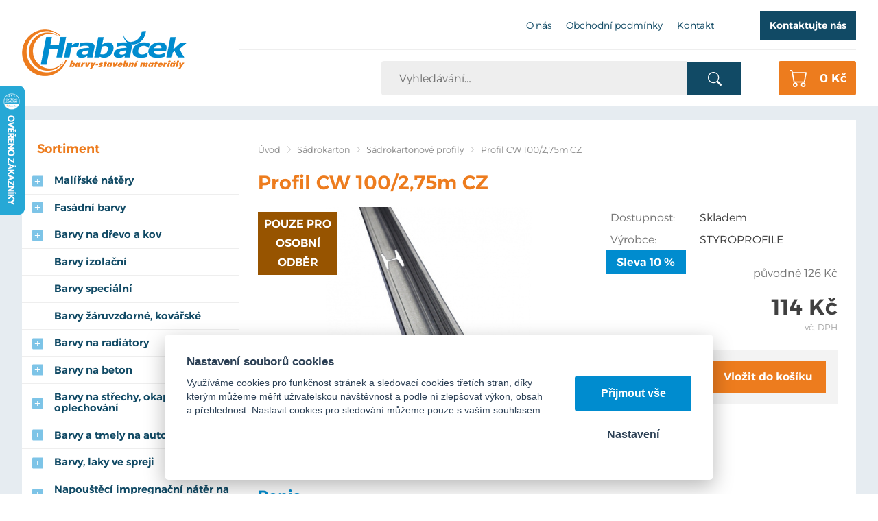

--- FILE ---
content_type: text/html; charset=UTF-8
request_url: https://hrabacek.com/profil-cw-100-2-75m-cz
body_size: 10141
content:
<!DOCTYPE html>
<html lang="cs">
   <head>
      <meta name="viewport" content="width=device-width, initial-scale=1.0">
      <meta charset="UTF-8">
      <meta name="keywords" content="Profil CW 100/2,75m CZ">
      <meta name="robots" content="index,follow">
      <meta name="googlebot" content="code">
      <title>Profil CW 100/2,75m CZ | Hrabáček</title>
      <link rel="icon" type="image/x-icon" href="/img/favicon.ico">
      <link rel="stylesheet" type="text/css" href="/js/fancybox/jquery.fancybox-1.3.4.css">
      <link rel="stylesheet" type="text/css" href="/js/consent/cookieconsent.css">
      <link rel="stylesheet" type="text/css" href="/style.1760513382.css">
      
      <link rel="alternate" type="application/rss+xml" title="Hrabáček - Novinky" href="/rss">
      <meta name="seznam-wmt" content="cdAkrpZ0c423PGuyxODVsiP7nBqmWyBK">
      <meta name="google-site-verification" content="BTq3fQvAeU5Z7Dof-sBFeThk3BjDFybVVD8px54zea0">
      <script type="application/ld+json">
         [{"@context":"http:\/\/schema.org","@type":"Organization","url":"https:\/\/hrabacek.com","logo":"https:\/\/hrabacek.com\/img\/logo.png"},{"@context":"http:\/\/schema.org","@type":"WebSite","url":"https:\/\/hrabacek.com","name":"Hrab\u00e1\u010dek"},{"@context":"http:\/\/schema.org","@type":"Product","name":"Profil CW 100\/2,75m CZ","image":"https:\/\/hrabacek.com\/file\/pff1654-4611-jpg\/1473478513-ew370-eh370.jpg","offers":{"@type":"Offer","url":"https:\/\/hrabacek.com\/profil-cw-100-2-75m-cz","itemCondition":"http:\/\/schema.org\/NewCondition","availability":"http:\/\/schema.org\/InStock","price":"114.00","priceCurrency":"CZK"},"manufacturer":{"@type":"Organization","name":"STYROPROFILE"}},{"@context":"http:\/\/schema.org","@type":"BreadcrumbList","itemListElement":[{"@type":"ListItem","position":1,"item":{"@id":"https:\/\/hrabacek.com\/sadrokarton","name":"S\u00e1drokarton"}},{"@type":"ListItem","position":2,"item":{"@id":"https:\/\/hrabacek.com\/sadrokartonove-profily","name":"S\u00e1drokartonov\u00e9 profily"}},{"@type":"ListItem","position":3,"item":{"@id":"https:\/\/hrabacek.com\/profil-cw-100-2-75m-cz","name":"Profil CW 100\/2,75m CZ"}}]}]
      </script>
      <script src="/js/jquery-1.10.2.min.js"></script>
      <script defer src="/js/ll-cz.1760513386.js"></script>
      <script defer src="/js/podpora.1760513386.js"></script>
      <script defer src="/js/fancybox/fancybox_patch.js"></script>
      <script defer src="/js/bxslider/jquery.bxslider.min.js"></script>
      <script defer src="/js/basic.1760513386.js"></script>
      <script defer src="/js/eshop.1741074762.js"></script>
      <script defer src="/js/nasep.1730718350.js"></script>
      
   </head>
   <body class="neuvodni">
      <noscript id="nscrmsg"><div class="topMsg">Nemáte v prohlížeči zapnutý javascript. Některé prvky z tohoto důvodu mohou být nefunkční nebo jejich funkce může být omezena.</div></noscript>
      <div id="container">
         <div id="prekazejici-flek"></div>
         <header id="hlavicka">
            <div class="max-sirka">
               <a href="/" id="hlogo"><img alt="Logo Hrabáček" src="/img/logo.png"></a>
               <div id="htop">      <nav class="hmenu" id="nhmenu">
         <div class="radic">
               <a href="/o-nas"><span class="msp l1">O nás</span></a>
      </div><div class="radic">
               <a href="/obchodni-podminky"><span class="msp l1">Obchodní podmínky</span></a>
      </div><div class="radic">
               <a href="/kontakt"><span class="msp l1">Kontakt</span></a>
      </div>      </nav>
      <p id="hbut"><a class="tlacitko" href="#kontaktformNav">Kontaktujte nás</a></p></div>
               <div id="hstred">      <div id="hledatObal">
         <form action="/vyhledej" method="post" onsubmit="$ ('#vyhledavaniterm').trigger ('focus');" id="vyhledavani">
            <input type="hidden" value="vyhledavani" name="form">
            <input class="q" type="text" name="term" id="vyhledavaniterm"                   onkeyup="naseptavac (event, $ (this));" onkeydown="naseptavac (event, $ (this));"
                   onfocus="naseptavac (event, $ (this));" onblur="skryjNaseptavac ($ (this));resposchov ($ ('#hledatObal'));"
                   placeholder="Vyhledávání…"><button class="tlacitko" type="submit" onclick="return overstep ($ ('#hledatObal'));">Vyhledat</button>
            <script>
               $ (document).ready (function ()
               {
                  $ ('#vyhledavaniterm').attr ('autocomplete', 'off').trigger ('blur');
               });
            </script>
         </form>
         <div id="naseptavac" class="hid"></div>
      </div>
      <a id="kosinfo" href="/kosik"> <span class="xkos">0&nbsp;Kč</span></a>      <nav class="hmenu" id="xhmenu">
                     <div class="radic shower">
               <a href="javascript:prepniMenu($('#xhmenu'))"><span class="wasteofspace">Menu</span></a>
            </div><div class="extrawrap hider"><div id="xkat"></div>
               <div class="overline"></div><div class="radic">
               <a href="/o-nas"><span class="msp l1">O nás</span></a>
      </div><div class="radic">
               <a href="/obchodni-podminky"><span class="msp l1">Obchodní podmínky</span></a>
      </div><div class="radic">
               <a href="/kontakt"><span class="msp l1">Kontakt</span></a>
      </div><div class="overline"></div>
               <div id="xlogin"></div>
         </div>      </nav>
      </div>
            </div>
         </header>
         <div id="stranka">
            <div class="max-sirka">
               <div id="telo">
                  <div class="telo-pad"><nav class="drobnav">
               <span><a href="/">Úvod</a>
               </span><span class="odd"><img alt="&gt;" src="/img/zobacek.png">
               </span><span><a href="/sadrokarton">Sádrokarton</a>
               </span><span class="odd"><img alt="&gt;" src="/img/zobacek.png">
               </span><span><a href="/sadrokartonove-profily">Sádrokartonové profily</a>
               </span><span class="odd"><img alt="&gt;" src="/img/zobacek.png">
               </span><span>Profil CW 100/2,75m CZ
               </span>
            </nav><h1>Profil CW 100/2,75m CZ</h1>
<div class="obsah produkt-det">
   <form action="/kosik" method="post" class="addtocartform">
      <input type="hidden" name="form" value="prodkosik">
      <input type="hidden" name="id_produkt" value="1654">   <div class="fotosloupec">
            <div class="stitky">
      <span class="osobne">Pouze pro osobní odběr</span>      </div>
            <div class="fotka-hlavni">
         &zwnj;<a
                  href="/file/pff1654-4611-jpg/1473478513-ew370-eh370.jpg" class="lightbox" data-rel="glr"
                  title="Profil CW 100/2,75m CZ"><img src="/file/pfd1654-4611-jpg/1473478513-ew370-eh370.jpg" alt="Profil CW 100/2,75m CZ"></a>&zwnj;      </div>
      <div class="fotocontainer">
            <div id="fotoprodslider">
            <div class="fragment">
               <a href="/file/pff1654-4612-png/preview-3.png" class="lightbox" data-rel="glr"
             title="Profil CW 100/2,75m CZ"><span class="borderer">&zwnj;<img src="/file/pfp1654-4612-png/preview-3.png" alt="">&zwnj;</span></a>
            </div>
            </div>
            </div>   </div><div class="vpravo">
      
               <div class="radek">
                  <label>Dostupnost: </label><span id="dostupnost">Skladem</span>
               </div>
               <div class="radek">
                  <label>Výrobce: </label><span>STYROPROFILE</span>
               </div>
         <div class="cradek resphid" id="procentaDiv">
         Sleva <span id="procenta">10</span> %<br>
         </div>
         <div class="cradek resphid" id="staracenaDiv">
            původně <span id="staracena">126&nbsp;Kč</span><br>
         </div>
         <div class="cradek resphid hid" id="malacenaDiv">
            <span id="doDPH">0&nbsp;Kč</span> bez DPH         </div>
         <div class="cradek" id="cenaDiv">
            <span id="cena" class="bigspan">114&nbsp;Kč</span><br>
            <span class="mensi">vč. DPH</span>         </div>
                  <fieldset class="gbg uzsi">
            
               <div class="input"><input type="number" value="1" name="mnozstvi" min="1" step="1" size="3">
               ks</div><button type="submit" class="tlacitko">Vložit do košíku</button>         </fieldset>
            </div>
   <div class="cleaner"></div>
   </form>
   <div class="zalozky">
      <div class="radzalozky hid">
                     <div class="zalozka">
               <span class="gbg">Popis</span>
               <a class="hid" href="#" onclick="return prepniZalozku ($ (this));" data-vazano="zal0">Popis</a>
            </div>
                     <div class="cleaner"></div>
      </div>
               <div id="zal0" class="zalObsah">
            <h2 class="shower">Popis</h2>
            <p><span style="color: #333333; font-size: 1em;">CW profil je vyroben dle ČSN EN 14 195 z ocelového pozinkovaného plechu a je určen pro stěnové konstrukce, konstrukce volně stojících předsazených stěn a konstrukce samonosných podhledů.</span></p>
<table class="techdata">
<tbody>
<tr class="even ">
<th scope="row">Provedení</th>
<td>Stěnový profil</td>
</tr>
<tr class="odd ">
<th scope="row">Použití</th>
<td>Interiér, Vytvoření dělících příček, Příčková konstrukce</td>
</tr>
<tr class="even ">
<th scope="row">Oblast použití</th>
<td>Vytvoření dělících příček, Předstěnová instalace, Vertikální profil, Upevnění držadel na stěnu</td>
</tr>
<tr class="odd ">
<th scope="row">Materiál, úprava</th>
<td>Ocelový plech, Pozinkovaná</td>
</tr>
<tr class="even ">
<th scope="row">Tloušťka materiálu</th>
<td>0,6 mm</td>
</tr>
<tr class="odd ">
<th scope="row">Normy</th>
<td>DIN 18182-1</td>
</tr>
<tr class="even ">
<th scope="row">Délka</th>
<td>2,75 m</td>
</tr>
<tr class="odd ">
<th scope="row">Rozměr (Š x V)</th>
<td>100 mm x 50 mm</td>
</tr>
<tr class="even ">
<th scope="row">obsah v balení na svazek</th>
<td>8 kus</td>
</tr>
<tr class="odd ">
<th scope="row">Upozornění</th>
<td>Při montáži stěny zasucha, ochranného krytu, instalační stěny, instalaci na čelní stěnu nebo při půdní vestavbě pomocí rámových profilů UW a stojanových profilů CW respektujte odpovídající detailní výkres., Stojanové profily CW jsou vhodné k obložení všemi obvyklými sádrokartonovými deskami, Obložení šikmo k profilům zvyšuje stabilitu a na stropech je nutné, profily lze díky včlenění bezpečně prodlužovat., Profily lze zkrátit pomocí nůžek na plech nebo elektrickými nůžkami na plech.</td>
</tr>
</tbody>
</table>
<table class="techdata" style="margin: 0px; padding: 0px; border: 0px; outline: 0px; font-size: 12px; vertical-align: top; background-image: initial; background-position: initial; background-size: initial; background-repeat: initial; background-attachment: initial; background-origin: initial; background-clip: initial; border-collapse: collapse; border-spacing: 0px; width: 638px; color: #333333;">
<tbody style="margin: 0px; padding: 0px; border: 0px; outline: 0px; vertical-align: baseline; background: transparent;">
<tr class="odd first" style="margin: 0px; padding: 0px; border: 0px; outline: 0px; vertical-align: top; background-image: initial; background-position: initial; background-size: initial; background-repeat: initial; background-attachment: initial; background-origin: initial; background-clip: initial;">
<th style="margin: 0px; padding: 12px 10px 12px 20px; border-width: 1px 0px 0px; border-image: initial; outline: 0px; font-size: 12px; vertical-align: top; background: transparent; text-align: left; width: 289px; border-color: #dddddd initial initial initial; border-style: solid initial initial initial;" scope="row"> </th>
<td style="margin: 0px; padding: 12px 10px 12px 20px; border-width: 1px 0px 0px; border-image: initial; outline: 0px; font-size: 12px; vertical-align: top; background: transparent; width: 289px; border-color: #dddddd initial initial initial; border-style: solid initial initial initial;"> </td>
</tr>
</tbody>
</table>            <div class="cleaner"></div>
         </div>
            </div>
   </div>
   <script>
      var mena = 'Kč';
      var umisteni = false;
      var rad = 1;
      var oddel = ',';
      var deset = ' ';
      var cbBEZ =104.5;
      var csbBEZ =94.05;
      var cbDPH =126.445;
      var csbDPH =113.8005;
      var zhmotnost = '0';
      var skladText = 'Skladem';
      var vardata = {};
      var doplatky = {};
      $ (document).ready (() => {
         $ ('.zalozky > div:not(.radzalozky):eq(0)').removeClass ('hid');
         let preps = $ ('.zalozky .radzalozky .zalozka:eq(0)');
         preps.children ('span').removeClass ('hid');
         preps.children ('a').addClass ('hid');
      });
   </script>
   </div>               </div>
               <div class="sloupec-levy grid-kat">
                        <nav class="sl-box" id="kat">
         <h2 class="sl-pad">Sortiment</h2>
         <ul class="katmenu">
            
               <li><a href="/malirske-natery"><span class="rozklik plus">+</span><span class="katlink">Malířské nátěry</span></a>
         <ul>
               <li><a href="/barvy-malirske"><span class="rozklik empty"></span><span class="katlink">Malířské nátěry bílé</span></a></li>
               <li><a href="/barvy-malirske-barevne"><span class="rozklik empty"></span><span class="katlink">Malířské nátěry barevné - ready mix</span></a></li>
               <li><a href="/dekoracni"><span class="rozklik empty"></span><span class="katlink">Malířské nátěry vnitřní dekorační</span></a></li>
            </ul></li>
               <li><a href="/barvy-fasadni"><span class="rozklik plus">+</span><span class="katlink">Fasádní barvy</span></a>
         <ul>
               <li><a href="/akrylatove"><span class="rozklik empty"></span><span class="katlink">akrylátové</span></a></li>
               <li><a href="/silikonove"><span class="rozklik empty"></span><span class="katlink">silikonové</span></a></li>
               <li><a href="/silikatove"><span class="rozklik empty"></span><span class="katlink">silikátové</span></a></li>
            </ul></li>
               <li><a href="/barvy-na-drevo-a-kov-1"><span class="rozklik plus">+</span><span class="katlink">Barvy na dřevo a kov</span></a>
         <ul>
               <li><a href="/barvy-zakladni-na-drevo-a-kov"><span class="rozklik empty"></span><span class="katlink">Barvy základní na dřevo a kov</span></a></li>
               <li><a href="/barvy-na-drevo-a-kov"><span class="rozklik empty"></span><span class="katlink">Barvy vrchní na dřevo a kov</span></a></li>
               <li><a href="/bav"><span class="rozklik empty"></span><span class="katlink">Barvy samozákladující na kov, 3v1</span></a></li>
            </ul></li>
               <li><a href="/izolace-podkladu"><span class="rozklik empty"></span><span class="katlink">Barvy izolační</span></a></li>
               <li><a href="/barvy-specialni"><span class="rozklik empty"></span><span class="katlink">Barvy speciální</span></a></li>
               <li><a href="/barvy-zaruvzdorne-kovarske"><span class="rozklik empty"></span><span class="katlink">Barvy žáruvzdorné, kovářské</span></a></li>
               <li><a href="/laky-na-drevo"><span class="rozklik plus">+</span><span class="katlink">Barvy na radiátory</span></a>
         <ul>
               <li><a href="/vodoureditelne-3"><span class="rozklik empty"></span><span class="katlink">vodouředitelné</span></a></li>
               <li><a href="/nitrokombinacni"><span class="rozklik empty"></span><span class="katlink">syntetické</span></a></li>
            </ul></li>
               <li><a href="/barvy-na-beton"><span class="rozklik plus">+</span><span class="katlink">Barvy na beton</span></a>
         <ul>
               <li><a href="/vodoureditelne-5"><span class="rozklik empty"></span><span class="katlink">vodouředitelné</span></a></li>
               <li><a href="/synteticke-5"><span class="rozklik empty"></span><span class="katlink">syntetické</span></a></li>
               <li><a href="/epoxidove-dvouslozkove-1"><span class="rozklik empty"></span><span class="katlink">epoxidové dvousložkové</span></a></li>
            </ul></li>
               <li><a href="/barva-na-strechy-okapy-oplechovani"><span class="rozklik plus">+</span><span class="katlink">Barvy na střechy, okapy, oplechování</span></a>
         <ul>
               <li><a href="/vodoureditelny"><span class="rozklik empty"></span><span class="katlink">vodouředitelný</span></a></li>
               <li><a href="/synteticke-6"><span class="rozklik empty"></span><span class="katlink">syntetické</span></a></li>
            </ul></li>
               <li><a href="/dekoracni-1"><span class="rozklik plus">+</span><span class="katlink">Barvy a tmely na auto</span></a>
         <ul>
               <li><a href="/barvy-na-auto"><span class="rozklik empty"></span><span class="katlink">barvy na spodky aut</span></a></li>
               <li><a href="/tmely-na-auto"><span class="rozklik empty"></span><span class="katlink">tmely na auto</span></a></li>
               <li><a href="/biocidni-ochrana"><span class="rozklik empty"></span><span class="katlink">laminovací soupravy</span></a></li>
            </ul></li>
               <li><a href="/barva-ve-spreji-spreje"><span class="rozklik plus">+</span><span class="katlink">Barvy, laky ve spreji</span></a>
         <ul>
               <li><a href="/vrchni-ral"><span class="rozklik empty"></span><span class="katlink">sprej barva vrchní</span></a></li>
               <li><a href="/zakladni"><span class="rozklik empty"></span><span class="katlink">sprej barva základní</span></a></li>
               <li><a href="/spreje-specialni"><span class="rozklik empty"></span><span class="katlink">sprej barva speciální</span></a></li>
               <li><a href="/laky-bezbarve"><span class="rozklik empty"></span><span class="katlink">sprej lak bezbarvý</span></a></li>
               <li><a href="/znackovaci"><span class="rozklik empty"></span><span class="katlink">sprej značkovací</span></a></li>
               <li><a href="/sprej-vanocni-dekorace"><span class="rozklik empty"></span><span class="katlink">sprej vánoční, dekorační</span></a></li>
            </ul></li>
               <li><a href="/zakladni-impregnacni"><span class="rozklik plus">+</span><span class="katlink">Napouštěcí impregnační nátěr na dřevo</span></a>
         <ul>
               <li><a href="/detecha-karbolineum-extra"><span class="rozklik empty"></span><span class="katlink">Detecha Karbolineum extra 3v1</span></a></li>
               <li><a href="/lignofix-ochrana-dreva"><span class="rozklik empty"></span><span class="katlink">Lignofix ochrana dřeva</span></a></li>
               <li><a href="/napousteci-impregnace-bezbarva"><span class="rozklik empty"></span><span class="katlink">Základní napouštěcí impregnace</span></a></li>
            </ul></li>
               <li><a href="/lazury-na-drevo"><span class="rozklik plus">+</span><span class="katlink">Lazury a oleje na dřevo</span></a>
         <ul>
               <li><a href="/vodoureditelne-2"><span class="rozklik empty"></span><span class="katlink">tenkovrstvé</span></a></li>
               <li><a href="/synteticke-2"><span class="rozklik empty"></span><span class="katlink">středněvrstvé</span></a></li>
               <li><a href="/synteticke-3"><span class="rozklik empty"></span><span class="katlink">silnovrstvé</span></a></li>
               <li><a href="/nitrokombinacni-1"><span class="rozklik empty"></span><span class="katlink">oleje a vosky</span></a></li>
            </ul></li>
               <li><a href="/podlahove-natery"><span class="rozklik plus">+</span><span class="katlink">Laky bezbarvé</span></a>
         <ul>
               <li><a href="/laky-bezbarve-na-drevo"><span class="rozklik empty"></span><span class="katlink">vnitřní na dřevěné podlahy, obložení, nábytek</span></a></li>
               <li><a href="/synteticke-4"><span class="rozklik empty"></span><span class="katlink">venkovní, univerzální</span></a></li>
               <li><a href="/kryci-natery-na-betonove-podlahy"><span class="rozklik empty"></span><span class="katlink">na kámen, pískovec a beton</span></a></li>
               <li><a href="/na-kov-a-dalsi-povrchy"><span class="rozklik empty"></span><span class="katlink">na kov</span></a></li>
            </ul></li>
               <li><a href="/penetracni-nater"><span class="rozklik plus">+</span><span class="katlink">Penetrační nátěry</span></a>
         <ul>
               <li><a href="/penetrace-univerzalni"><span class="rozklik empty"></span><span class="katlink">penetrace univerzální</span></a></li>
               <li><a href="/penetrace-hloubkova"><span class="rozklik empty"></span><span class="katlink">penetrace hloubková</span></a></li>
               <li><a href="/penetrace-pod-omitky"><span class="rozklik empty"></span><span class="katlink">penetrace pod omítky</span></a></li>
               <li><a href="/penetrace-specialni"><span class="rozklik empty"></span><span class="katlink">penetrace speciální</span></a></li>
               <li><a href="/penetrace-bila-pod-malirskou-barvu"><span class="rozklik empty"></span><span class="katlink">penetrace bílá pod malířskou barvu</span></a></li>
            </ul></li>
               <li><a href="/penetracni-natery-na-zdivo"><span class="rozklik plus">+</span><span class="katlink">Stavební chemie</span></a>
         <ul>
               <li><a href="/vodoodpudive-impregnacni-natery"><span class="rozklik empty"></span><span class="katlink">vodoodpudivé impregnační nátěry</span></a></li>
               <li><a href="/prisady-do-betonu-a-malt"><span class="rozklik empty"></span><span class="katlink">přísady do betonu a maltových směsí</span></a></li>
            </ul></li>
               <li><a href="/bazenova-chemie-a-prislusenstvi"><span class="rozklik plus">+</span><span class="katlink">Bazénová chemie a příslušenství</span></a>
         <ul>
               <li><a href="/bazenova-chemie"><span class="rozklik empty"></span><span class="katlink">chlórová dezinfekce vody</span></a></li>
               <li><a href="/uprava-ph"><span class="rozklik empty"></span><span class="katlink">úprava pH vody</span></a></li>
               <li><a href="/bezchlorova-dezinfekce-vody"><span class="rozklik empty"></span><span class="katlink">bezchlórová dezinfekce vody</span></a></li>
               <li><a href="/prostredky-proti-rasam"><span class="rozklik empty"></span><span class="katlink">čištění vody</span></a></li>
               <li><a href="/prostredky-proti-rasam-1"><span class="rozklik empty"></span><span class="katlink">prostředky proti řasám</span></a></li>
               <li><a href="/vlockovani"><span class="rozklik empty"></span><span class="katlink">vločkování vody</span></a></li>
               <li><a href="/uprava-tvrdosti-vody"><span class="rozklik empty"></span><span class="katlink">úprava tvrdosti vody</span></a></li>
               <li><a href="/sety-bazenove-chemie"><span class="rozklik empty"></span><span class="katlink">sety bazénové chemie</span></a></li>
               <li><a href="/zazimovani-vody"><span class="rozklik empty"></span><span class="katlink">zazimování vody</span></a></li>
               <li><a href="/bazenove-prislusenstvi"><span class="rozklik empty"></span><span class="katlink">bazénové příslušenství</span></a></li>
            </ul></li>
               <li><a href="/spreje-technicke-maziva-oleje"><span class="rozklik empty"></span><span class="katlink">Spreje technické, maziva, oleje</span></a></li>
               <li><a href="/cistici-a-ochranne-pripravky"><span class="rozklik plus">+</span><span class="katlink">Čistící a odmašťovací prostředky, odrezovače a odstraňovače.</span></a>
         <ul>
               <li><a href="/cistice"><span class="rozklik empty"></span><span class="katlink">čističe</span></a></li>
               <li><a href="/odmastovace"><span class="rozklik empty"></span><span class="katlink">odmašťovače</span></a></li>
               <li><a href="/odrezovace"><span class="rozklik empty"></span><span class="katlink">odrezovače</span></a></li>
               <li><a href="/odstranovac"><span class="rozklik empty"></span><span class="katlink">odstraňovače</span></a></li>
            </ul></li>
               <li><a href="/likvidace-plisni-ras-a-mechu"><span class="rozklik plus">+</span><span class="katlink">Likvidace plísní, řas a mechů</span></a>
         <ul>
               <li><a href="/pred-malovanim-prisady"><span class="rozklik empty"></span><span class="katlink">před malováním, protiplísňové přísady</span></a></li>
               <li><a href="/cisteni-fasady-a-omitek"><span class="rozklik empty"></span><span class="katlink">čištění fasády a omítek</span></a></li>
            </ul></li>
               <li><a href="/renova"><span class="rozklik plus">+</span><span class="katlink">Renovace podkladu</span></a>
         <ul>
               <li><a href="/tmely-a-sterky"><span class="rozklik empty"></span><span class="katlink">tmely a stěrky, sádra</span></a></li>
            </ul></li>
               <li><a href="/redidla"><span class="rozklik plus">+</span><span class="katlink">Ředidla a technické kapaliny</span></a>
         <ul>
               <li><a href="/nemrznouci-smesi"><span class="rozklik empty"></span><span class="katlink">Nemrznoucí směsi</span></a></li>
            </ul></li>
               <li><a href="/hydroizolacni-natery"><span class="rozklik plus">+</span><span class="katlink">Hydroizolace, tekutá lepenka, asfaltové pásy</span></a>
         <ul>
               <li><a href="/tesnici-prvky"><span class="rozklik empty"></span><span class="katlink">hydroizolační těsnící prvky</span></a></li>
               <li><a href="/izolace-pod-obklady-a-dlazbu"><span class="rozklik empty"></span><span class="katlink">hydroizolace pod obklady a dlažbu</span></a></li>
               <li><a href="/hydroizolace-univerzalni"><span class="rozklik empty"></span><span class="katlink">hydroizolace univerzální</span></a></li>
               <li><a href="/hydroizolace-na-bazi-bitumenu"><span class="rozklik empty"></span><span class="katlink">hydroizolace na bázi bitumenu</span></a></li>
               <li><a href="/asfaltove-pasy-lepenka"><span class="rozklik empty"></span><span class="katlink">asfaltové pásy, lepenka</span></a></li>
            </ul></li>
               <li><a href="/lepici-tmely"><span class="rozklik plus">+</span><span class="katlink">Tmely a silikony, PUR pěny</span></a>
         <ul>
               <li><a href="/tmely-a-silikony"><span class="rozklik empty"></span><span class="katlink">tmely a silikony</span></a></li>
               <li><a href="/pur-peny"><span class="rozklik empty"></span><span class="katlink">PUR pěny</span></a></li>
            </ul></li>
               <li><a href="/lepidla"><span class="rozklik plus">+</span><span class="katlink">Lepidla, lepící tmel</span></a>
         <ul>
               <li><a href="/lepidla-1"><span class="rozklik empty"></span><span class="katlink">lepidla</span></a></li>
               <li><a href="/lepici-tmely-2"><span class="rozklik empty"></span><span class="katlink">lepící tmely</span></a></li>
            </ul></li>
               <li><a href="/zateplovaci-systemy-fasad"><span class="rozklik plus">+</span><span class="katlink">Fasádní zateplovací systémy ETICS</span></a>
         <ul>
               <li><a href="/armovaci-tkaniny-perlinka"><span class="rozklik empty"></span><span class="katlink">tkanina armovací - perlinka</span></a></li>
               <li><a href="/hmozdinky"><span class="rozklik empty"></span><span class="katlink">hmoždinky kotvící talířové + zátky</span></a></li>
               <li><a href="/pur-peny-lepici-na-eps"><span class="rozklik empty"></span><span class="katlink">lepící PUR pěna na polystyren</span></a></li>
               <li><a href="/ukoncovaci-a-rohove-listy"><span class="rozklik empty"></span><span class="katlink">lišty rohové, ukončovací, začišťovací, dilatační</span></a></li>
               <li><a href="/zakladaci-listy"><span class="rozklik empty"></span><span class="katlink">lišty zakládací a příslušenství</span></a></li>
               <li><a href="/lepici-a-sterkove-hmoty"><span class="rozklik empty"></span><span class="katlink">lepící a stěrkové hmoty</span></a></li>
            </ul></li>
               <li><a href="/omitky-pastovite"><span class="rozklik plus">+</span><span class="katlink">Omítky, sanace</span></a>
         <ul>
               <li><a href="/omitky-jadrove"><span class="rozklik empty"></span><span class="katlink">omítky jádrové</span></a></li>
               <li><a href="/omitky-sadrove"><span class="rozklik empty"></span><span class="katlink">omítky sádrové</span></a></li>
               <li><a href="/omitky-mineralni-zatrene"><span class="rozklik empty"></span><span class="katlink">omítky minerální zatřené</span></a></li>
               <li><a href="/omitky-pastovite-1"><span class="rozklik empty"></span><span class="katlink">omítky pastovité</span></a></li>
               <li><a href="/sanacni-materialy"><span class="rozklik empty"></span><span class="katlink">sanační materiály</span></a></li>
            </ul></li>
               <li><a href="/lepidla-na-obklady-a-dlazbu"><span class="rozklik plus">+</span><span class="katlink">Lepící a spárovací tmely na obklady a dlažbu</span></a>
         <ul>
               <li><a href="/lepici-tmely-1"><span class="rozklik empty"></span><span class="katlink">lepidla na obklady a dlažbu</span></a></li>
               <li><a href="/sparovaci-tmely"><span class="rozklik empty"></span><span class="katlink">spárovací tmely</span></a></li>
            </ul></li>
               <li><a href="/nivelacni-hmoty-poterove-betony"><span class="rozklik plus">+</span><span class="katlink">Nivelační hmoty, betony</span></a></li>
               <li><a href="/malty-a-stuky"><span class="rozklik empty"></span><span class="katlink">Malty, štuky, cement</span></a></li>
               <li class="active"><a href="/sadrokarton"><span class="rozklik minus">-</span><span class="katlink">Sádrokarton</span></a>
         <ul>
               <li class="active"><a href="/sadrokartonove-profily"><span class="rozklik empty"></span><span class="katlink">Sádrokartonové profily</span></a></li>
               <li><a href="/sadrokartonove-desky"><span class="rozklik empty"></span><span class="katlink">Sádrokartonové desky</span></a></li>
               <li><a href="/sadrokartonove-prislusenstvi"><span class="rozklik empty"></span><span class="katlink">Sádrokartonové příslušenství</span></a></li>
               <li><a href="/sadrokartonove-listy-rohy"><span class="rozklik empty"></span><span class="katlink">Sádrokartonové lišty, rohy</span></a></li>
               <li><a href="/tmely-na-sadrokarton"><span class="rozklik empty"></span><span class="katlink">Sádrokartonové tmely</span></a></li>
               <li><a href="/sadrokartonove-srouby-vruty-hmozdinky"><span class="rozklik empty"></span><span class="katlink">Sádrokartonové šrouby, vruty, hmoždinky</span></a></li>
               <li><a href="/parotesne-folie"><span class="rozklik empty"></span><span class="katlink">Parotěsné fólie a pásky</span></a></li>
            </ul></li>
               <li><a href="/osb-desky"><span class="rozklik empty"></span><span class="katlink">OSB desky</span></a></li>
               <li><a href="/tepelne-izolace-1"><span class="rozklik plus">+</span><span class="katlink">Tepelné izolace</span></a>
         <ul>
               <li><a href="/mineralni-izolace"><span class="rozklik empty"></span><span class="katlink">Minerální izolace</span></a></li>
               <li><a href="/polystyren"><span class="rozklik empty"></span><span class="katlink">Polystyren</span></a></li>
            </ul></li>
               <li><a href="/malirske-potreby"><span class="rozklik plus">+</span><span class="katlink">Malířské potřeby</span></a>
         <ul>
               <li><a href="/stetka-malirska"><span class="rozklik empty"></span><span class="katlink">štětka malířská</span></a></li>
               <li><a href="/stetec-plochy"><span class="rozklik empty"></span><span class="katlink">štětec plochý</span></a></li>
               <li><a href="/stetec-zarohovy"><span class="rozklik empty"></span><span class="katlink">štětec zárohový</span></a></li>
               <li><a href="/stetce-specialni-polostetky"><span class="rozklik empty"></span><span class="katlink">štětec speciální, pološtětka</span></a></li>
               <li><a href="/stetce"><span class="rozklik empty"></span><span class="katlink">váleček lakovací</span></a></li>
               <li><a href="/malirske-a-fasadni-valecky"><span class="rozklik empty"></span><span class="katlink">váleček malířský a fasádní</span></a></li>
               <li><a href="/malirske-a-fasadni-pasky"><span class="rozklik empty"></span><span class="katlink">pásky malířské a fasádní</span></a></li>
               <li><a href="/malirske-naradi"><span class="rozklik empty"></span><span class="katlink">nářadí malířské</span></a></li>
               <li><a href="/brusivo"><span class="rozklik empty"></span><span class="katlink">brusivo</span></a></li>
               <li><a href="/kryci-folie-rouno-a-papir"><span class="rozklik empty"></span><span class="katlink">krycí fólie, savé rouno</span></a></li>
            </ul></li>
               <li><a href="/zednicke-naradi"><span class="rozklik plus">+</span><span class="katlink">Zednické nářadí</span></a>
         <ul>
               <li><a href="/spachtle"><span class="rozklik empty"></span><span class="katlink">špachtle pro celoplošné tmelení</span></a></li>
               <li><a href="/hladitka"><span class="rozklik empty"></span><span class="katlink">hladítka nerezové</span></a></li>
               <li><a href="/hladitka-plastove-drevene-pur"><span class="rozklik empty"></span><span class="katlink">hladítka plastové, dřevěné, PUR</span></a></li>
               <li><a href="/hladitka-molitan-houba-filc"><span class="rozklik empty"></span><span class="katlink">hladítka molitan, houba, filc</span></a></li>
               <li><a href="/pistole"><span class="rozklik empty"></span><span class="katlink">pistole na tmely, palice</span></a></li>
               <li><a href="/skrabaky"><span class="rozklik empty"></span><span class="katlink">škrabáky, brousek, rašple</span></a></li>
               <li><a href="/lzice"><span class="rozklik empty"></span><span class="katlink">lžíce zednické a vymazávací</span></a></li>
               <li><a href="/brusna-struhadla"><span class="rozklik empty"></span><span class="katlink">struhadla, brusná hladítka</span></a></li>
               <li><a href="/spachtle-1"><span class="rozklik empty"></span><span class="katlink">špachtle</span></a></li>
               <li><a href="/michaci-hridel"><span class="rozklik empty"></span><span class="katlink">míchací hřídel, nivelační váleček</span></a></li>
               <li><a href="/pilky-noze"><span class="rozklik empty"></span><span class="katlink">pily, nože, metry</span></a></li>
            </ul></li>
               <li><a href="/naradi-storch"><span class="rozklik empty"></span><span class="katlink">STORCH Airless příslušenství</span></a></li>
               <li><a href="/ochranne-pracovni-pomucky"><span class="rozklik empty"></span><span class="katlink">Ochranné pracovní pomůcky</span></a></li>
               <li><a href="/obklady-dlazba-prislusenstvi"><span class="rozklik plus">+</span><span class="katlink">Obklady, dlažba - příslušenství</span></a>
         <ul>
               <li><a href="/krizky-klinky-podlozky"><span class="rozklik empty"></span><span class="katlink">křížky, klínky, podložky</span></a></li>
               <li><a href="/spony-distancni"><span class="rozklik empty"></span><span class="katlink">spony distanční</span></a></li>
               <li><a href="/ukoncovaci-listy-k-obkladum-a-dlazbe"><span class="rozklik empty"></span><span class="katlink">ukončovací lišty k obkladům a dlažbě</span></a></li>
               <li><a href="/vanova-dvirka-1"><span class="rozklik empty"></span><span class="katlink">Vanová a revizní dvířka</span></a></li>
            </ul></li>
               <li><a href="/vyprodej"><span class="rozklik empty"></span><span class="katlink">VÝPRODEJ - slevy až 70%</span></a></li>         </ul>
      </nav>
                     </div>
               <div class="sloupec-levy grid-nov">
                  <div class="sl-box novy sl-pad">
                           <h2>Novinky</h2>
                           <div class="polozka">
                              <p class="datum">16.12.2026</p>
                              <p class="h3"><a class="hoverline" href="/pf-2019">PF 2026</a></p>
                              
                           </div>
                           <div class="polozka">
                              <p class="datum">18.11.2025</p>
                              <p class="h3"><a class="hoverline" href="/sika-akce-pistole-jako-darek">SIKA akce: pistole jako dárek</a></p>
                              
                           </div>
                           <a class="tlacitko" href="/novinky">Další novinky</a>
                        </div>               </div>
            </div>
         </div>
         <footer>
            <div id="paticka">
               <div class="max-sirka">
                  <div class="kform" id="kontaktformNav">
         <h2>Napište, poradíme vhodný nátěr!</h2>
         <form action="#kontaktformNav" method="post" onsubmit="
                     if (!checkForm ($ (this)))
                     {
                        return false;
                     }
               " id="kForm1">
            <input type="hidden" name="form" value="kForm1">
            <div id="kForm1vysledek">
                           </div>
            <p class="bblcntnr">
               <label  class="readerhelp" for="kForm1jmeno">Vaše jméno a příjmení               </label><input class="stretch" type="text" name="jmeno" id="kForm1jmeno" placeholder="Jméno a příjmení" onfocus="unbubbleField ($ (this));" onblur="bubbleField ($ (this));" data-check="any" data-errmsg="msg_name">
            </p>
            <div class="l sloup">
               <p class="bblcntnr">
                  <label  class="readerhelp" for="kForm1female">Váše e-mailová adresa                  </label><input class="stretch" type="text" name="female" id="kForm1female" placeholder="E-mail" onfocus="unbubbleField ($ (this));" onblur="bubbleField ($ (this));" data-check="mail" data-errmsg="msg_mail">
               </p>
            </div><div class="r sloup">
                                 <p>
                     <label  class="readerhelp" for="kForm1telefon">Telefon                     </label><input class="stretch" type="tel" name="telefon" id="kForm1telefon" placeholder="Telefon">
                  </p>
                           </div>
                        <p class="post">
               <label  class="readerhelp" for="kForm1ee-mail">Falešný email, nevyplňujte               </label><input class="stretch" type="email" name="ee-mail" id="kForm1ee-mail" placeholder="Falešný email, nevyplňujte">
            </p>
            <p class="bblcntnr">
               <label  class="readerhelp" for="kForm1zprava">Text Vaší zprávy               </label><textarea class="stretch" name="zprava" id="kForm1zprava" placeholder="Zpráva" onfocus="unbubbleField ($ (this));" onblur="bubbleField ($ (this));" data-check="any" data-errmsg="msg_zprava"></textarea>
            </p>            
            <p class="post">
               <label  class="readerhelp" for="kForm1antispam">Ponechte nezměněné               </label><input class="stretch" type="text" name="antispam" id="kForm1antispam" value="XkTpn355DmTEMcWbjMKSb4DEOhAbOILLcomIB52w8kg=">
            </p>
            <p>
               <a href="/obchodni-podminky" target="_blank">Informace o ochraně osobních údajů</a>
            </p>
            <div class="js_error_list"></div>
            <div class="vedle v1">
               <p>
                  <span class="post"><label for="kForm1submit">Pro odeslání klikněte na druhé tlačítko                     </label><button type="submit" class="tlacitko" name="submit" id="kForm1submit" value="1">Odeslat                     </button></span><span class="rest"><button type="submit" class="tlacitko" name="clear" value="1">Odeslat</button>
                     </button></span>
               </p>
            </div><div class="vedle v2">
               <p>Zpráva bude odeslána na náš e-mail, odpovíme Vám nejpozději do 2 pracovních dnů. Většinou to ale bývá do pár hodin.</p>            </div>
         </form>
      </div>                  <h2 class="boxh2">Kontaktujte nás</h2>
                  <div class="box1">
                     <p><strong>Hrabáček | barvy - míchací centrum<br></strong>Nám. gen. Knopa 613 <br>564 01 Žamberk</p>
<p><strong>Hrabáček | stavebniny<br></strong>ul.Zemědělská<br>564 01 Žamberk</p>
<p>‌<a style="white-space: nowrap;" href="mailto:barvy-stavebniny@hrabacek.com">barvy-stavebniny@hrabacek.com</a></p>                  </div><div class="box2">
                     <p>barvy: <br><a href="tel:+420465611983"><strong>+420 465 611 983</strong></a></p>
<p>eshop, míchací centrum: <br><a href="tel:+420603894263"><strong>+420 465 611 983</strong></a></p>
<p>stavebniny:  <br><a href="tel:+420603894233"><strong>+420 603 894 233</strong></a></p>
<p>‌</p>                  </div>
               </div>
            </div>
            <div id="zakonceni">
               <div class="max-sirka">
                  <div id="xchlink">
                     <a href="/obchodni-podminky">Obchodní podmínky</a>                     <a class="hoverline" href="#" data-cc="c-settings">Cookies</a>
                     <a class="hoverline" href="/mapa-stranek">Mapa stránek</a>
                                             <a class="hoverline" href="/vymena-odkazu">Výměna odkazů</a>
                                          </div>
                                 </div>
            </div>
         </footer>
      </div>
      
      <script src="/js/consent/cookieconsent.js"></script>
      <script src="/js/consent/cookiesinit.js"></script>
      <script>
      window.dataLayer = window.dataLayer || []; function gtag(){dataLayer.push(arguments);} gtag('consent', 'default', {'ad_storage': allow_ad?'granted':'denied','ad_user_data': allow_ad?'granted':'denied','ad_personalization': allow_ad?'granted':'denied','analytics_storage': allow_anal?'granted':'denied','wait_for_update': 500});
      if (!allow_ad) {gtag('set', 'allow_ad_personalization_signals', false);}
      gtag('js', new Date());
      gtag('config', 'G-2SFJTZNSS9');
      gtag('config', 'AW-1006426325');
      if (allow_ad) {gtag('event','page_view',{'send_to':'AW-1006426325'});}
      ;</script>
      <script async src="https://www.googletagmanager.com/gtag/js"></script>
      <script class="reeerun">gtag('event', 'view_item', {"items":[{"item_id":"G001654","item_name":"Profil CW 100\/2,75m CZ","item_brand":"STYROPROFILE","item_category":"S\u00e1drokarton | S\u00e1drokartonov\u00e9 profily","affiliation":"Hrab\u00e1\u010dek"}]});
      </script>
      <script async src="/js/spy_ga.1760513386.js"></script>
      <script src="https://c.seznam.cz/js/rc.js"></script>
      <script>
      if (window.rc) {
      if (window.rc.retargetingHit) { window.rc.retargetingHit({ rtgId: 29846, consent: allow_ad?1:0 }); }
      }
      </script>
      <script>
          (function(t, r, a, c, k, i, n, g) {t['ROIDataObject'] = k;
          t[k]=t[k]||function(){(t[k].q=t[k].q||[]).push(arguments)},t[k].c=i;n=r.createElement(a),
          g=r.getElementsByTagName(a)[0];n.async=1;n.src=c;g.parentNode.insertBefore(n,g)
          })(window, document, 'script', '//www.heureka.cz/ocm/sdk.js?version=2&page=product_detail', 'heureka', 'cz');
      </script>
      <script>if (allow_ms) {
         (function (w, d, t, r, u) {
            var f, n, i;
            w[u] = w[u] || [], f = function () {
               var o = {ti: '97028913', enableAutoSpaTracking: true};
               o.q = w[u], w[u] = new UET (o), w[u].push ('pageLoad')
            }, n = d.createElement (t), n.src = r, n.async = 1, n.onload = n.onreadystatechange = function () {
               var s = this.readyState;
               s && s !== 'loaded' && s !== 'complete' || (f (), n.onload = n.onreadystatechange = null)
            }, i = d.getElementsByTagName (t)[0], i.parentNode.insertBefore (n, i)
         }) (window, document, 'script', '//bat.bing.com/bat.js', 'uetq');
         }</script>
      <script>
      var _hwq = _hwq || [];
          _hwq.push(['setKey', 'E7B24F392CA169FC53541A796C62A6B4']);_hwq.push(['setTopPos', '60']);_hwq.push(['showWidget', '21']);(function() {
          var ho = document.createElement('script'); ho.async = true;
          ho.src = 'https://cz.im9.cz/direct/i/gjs.php?n=wdgt&sak=E7B24F392CA169FC53541A796C62A6B4';
          var s = document.getElementsByTagName('script')[0]; s.parentNode.insertBefore(ho, s);
      })();
      </script><template id="tpl_modaldialog">
   <div id="modalbase" class="modalrm"><div id="modaldialog">
         <a class="dialogclose modalrm" href="#">X</a>
      </div></div>
</template>   </body>
</html>
